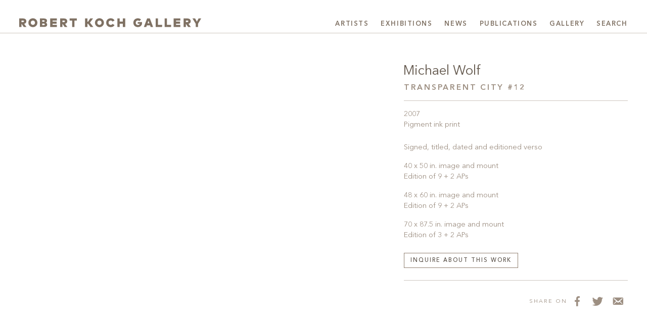

--- FILE ---
content_type: text/html; charset=UTF-8
request_url: https://kochgallery.com/artists/michael-wolf/transparent-city-12_id2527/
body_size: 17524
content:
<!doctype html><html lang="en-US"><head><script data-no-optimize="1">var litespeed_docref=sessionStorage.getItem("litespeed_docref");litespeed_docref&&(Object.defineProperty(document,"referrer",{get:function(){return litespeed_docref}}),sessionStorage.removeItem("litespeed_docref"));</script> <meta charset="UTF-8"><meta name="viewport" content="width=device-width, initial-scale=1"><meta name="google-site-verification" content="ANIPGpsBWoV0D7R6umwRlye6-M6bInvIoGiySl5Ay1A" /><link rel="profile" href="http://gmpg.org/xfn/11"><link rel="apple-touch-icon" sizes="180x180" href="https://kochgallery.com/wp-content/themes/kochgallery/favicons/apple-touch-icon.png?v=RyxrxwJgK8"><link rel="icon" type="image/png" sizes="32x32" href="https://kochgallery.com/wp-content/themes/kochgallery/favicons/favicon-32x32.png?v=RyxrxwJgK8"><link rel="icon" type="image/png" sizes="16x16" href="https://kochgallery.com/wp-content/themes/kochgallery/favicons/favicon-16x16.png?v=RyxrxwJgK8"><link rel="manifest" href="https://kochgallery.com/wp-content/themes/kochgallery/favicons/site.webmanifest?v=RyxrxwJgK8"><link rel="mask-icon" href="https://kochgallery.com/wp-content/themes/kochgallery/favicons/safari-pinned-tab.svg?v=RyxrxwJgK8" color="#908071"><link rel="shortcut icon" href="https://kochgallery.com/wp-content/themes/kochgallery/favicons/favicon.ico?v=RyxrxwJgK8"><meta name="apple-mobile-web-app-title" content="Robert Koch Gallery"><meta name="application-name" content="Robert Koch Gallery"><meta name="msapplication-TileColor" content="#908071"><meta name="msapplication-config" content="https://kochgallery.com/wp-content/themes/kochgallery/favicons/browserconfig.xml?v=RyxrxwJgK8"><meta name="theme-color" content="#ffffff"><meta name='robots' content='index, follow, max-image-preview:large, max-snippet:-1, max-video-preview:-1' /><title>Wolf, Michael - Transparent City #12 - Robert Koch Gallery</title><link rel="canonical" href="https://kochgallery.com/artists/michael-wolf/transparent-city-12_id2527/" /><meta property="og:locale" content="en_US" /><meta property="og:type" content="article" /><meta property="og:title" content="Wolf, Michael - Transparent City #12 - Robert Koch Gallery" /><meta property="og:description" content="Michael Wolf Transparent City" /><meta property="og:url" content="https://kochgallery.com/artists/michael-wolf/transparent-city-12_id2527/" /><meta property="og:site_name" content="Robert Koch Gallery" /><meta property="article:publisher" content="https://www.facebook.com/Robert-Koch-Gallery-137180552982547/" /><meta property="article:modified_time" content="2022-09-21T17:31:53+00:00" /><meta property="og:image" content="https://kochgallery.com/artists/michael-wolf/transparent-city-12_id2527" /><meta property="og:image:width" content="1800" /><meta property="og:image:height" content="1351" /><meta property="og:image:type" content="image/jpeg" /><meta name="twitter:card" content="summary_large_image" /><meta name="twitter:site" content="@kochgallery" /><link rel='dns-prefetch' href='//www.googletagmanager.com' /><link rel="alternate" type="application/rss+xml" title="Robert Koch Gallery &raquo; Feed" href="https://kochgallery.com/feed/" /><link rel="alternate" title="oEmbed (JSON)" type="application/json+oembed" href="https://kochgallery.com/wp-json/oembed/1.0/embed?url=https%3A%2F%2Fkochgallery.com%2Fartists%2Fmichael-wolf%2Ftransparent-city-12_id2527%2F" /><link rel="alternate" title="oEmbed (XML)" type="text/xml+oembed" href="https://kochgallery.com/wp-json/oembed/1.0/embed?url=https%3A%2F%2Fkochgallery.com%2Fartists%2Fmichael-wolf%2Ftransparent-city-12_id2527%2F&#038;format=xml" />
 <script src="//www.googletagmanager.com/gtag/js?id=G-S95WMZG4P0"  data-cfasync="false" data-wpfc-render="false" type="text/javascript" async></script> <script data-cfasync="false" data-wpfc-render="false" type="text/javascript">var mi_version = '9.11.0';
				var mi_track_user = true;
				var mi_no_track_reason = '';
								var MonsterInsightsDefaultLocations = {"page_location":"https:\/\/kochgallery.com\/artists\/michael-wolf\/transparent-city-12_id2527\/"};
								if ( typeof MonsterInsightsPrivacyGuardFilter === 'function' ) {
					var MonsterInsightsLocations = (typeof MonsterInsightsExcludeQuery === 'object') ? MonsterInsightsPrivacyGuardFilter( MonsterInsightsExcludeQuery ) : MonsterInsightsPrivacyGuardFilter( MonsterInsightsDefaultLocations );
				} else {
					var MonsterInsightsLocations = (typeof MonsterInsightsExcludeQuery === 'object') ? MonsterInsightsExcludeQuery : MonsterInsightsDefaultLocations;
				}

								var disableStrs = [
										'ga-disable-G-S95WMZG4P0',
									];

				/* Function to detect opted out users */
				function __gtagTrackerIsOptedOut() {
					for (var index = 0; index < disableStrs.length; index++) {
						if (document.cookie.indexOf(disableStrs[index] + '=true') > -1) {
							return true;
						}
					}

					return false;
				}

				/* Disable tracking if the opt-out cookie exists. */
				if (__gtagTrackerIsOptedOut()) {
					for (var index = 0; index < disableStrs.length; index++) {
						window[disableStrs[index]] = true;
					}
				}

				/* Opt-out function */
				function __gtagTrackerOptout() {
					for (var index = 0; index < disableStrs.length; index++) {
						document.cookie = disableStrs[index] + '=true; expires=Thu, 31 Dec 2099 23:59:59 UTC; path=/';
						window[disableStrs[index]] = true;
					}
				}

				if ('undefined' === typeof gaOptout) {
					function gaOptout() {
						__gtagTrackerOptout();
					}
				}
								window.dataLayer = window.dataLayer || [];

				window.MonsterInsightsDualTracker = {
					helpers: {},
					trackers: {},
				};
				if (mi_track_user) {
					function __gtagDataLayer() {
						dataLayer.push(arguments);
					}

					function __gtagTracker(type, name, parameters) {
						if (!parameters) {
							parameters = {};
						}

						if (parameters.send_to) {
							__gtagDataLayer.apply(null, arguments);
							return;
						}

						if (type === 'event') {
														parameters.send_to = monsterinsights_frontend.v4_id;
							var hookName = name;
							if (typeof parameters['event_category'] !== 'undefined') {
								hookName = parameters['event_category'] + ':' + name;
							}

							if (typeof MonsterInsightsDualTracker.trackers[hookName] !== 'undefined') {
								MonsterInsightsDualTracker.trackers[hookName](parameters);
							} else {
								__gtagDataLayer('event', name, parameters);
							}
							
						} else {
							__gtagDataLayer.apply(null, arguments);
						}
					}

					__gtagTracker('js', new Date());
					__gtagTracker('set', {
						'developer_id.dZGIzZG': true,
											});
					if ( MonsterInsightsLocations.page_location ) {
						__gtagTracker('set', MonsterInsightsLocations);
					}
										__gtagTracker('config', 'G-S95WMZG4P0', {"forceSSL":"true","link_attribution":"true"} );
										window.gtag = __gtagTracker;										(function () {
						/* https://developers.google.com/analytics/devguides/collection/analyticsjs/ */
						/* ga and __gaTracker compatibility shim. */
						var noopfn = function () {
							return null;
						};
						var newtracker = function () {
							return new Tracker();
						};
						var Tracker = function () {
							return null;
						};
						var p = Tracker.prototype;
						p.get = noopfn;
						p.set = noopfn;
						p.send = function () {
							var args = Array.prototype.slice.call(arguments);
							args.unshift('send');
							__gaTracker.apply(null, args);
						};
						var __gaTracker = function () {
							var len = arguments.length;
							if (len === 0) {
								return;
							}
							var f = arguments[len - 1];
							if (typeof f !== 'object' || f === null || typeof f.hitCallback !== 'function') {
								if ('send' === arguments[0]) {
									var hitConverted, hitObject = false, action;
									if ('event' === arguments[1]) {
										if ('undefined' !== typeof arguments[3]) {
											hitObject = {
												'eventAction': arguments[3],
												'eventCategory': arguments[2],
												'eventLabel': arguments[4],
												'value': arguments[5] ? arguments[5] : 1,
											}
										}
									}
									if ('pageview' === arguments[1]) {
										if ('undefined' !== typeof arguments[2]) {
											hitObject = {
												'eventAction': 'page_view',
												'page_path': arguments[2],
											}
										}
									}
									if (typeof arguments[2] === 'object') {
										hitObject = arguments[2];
									}
									if (typeof arguments[5] === 'object') {
										Object.assign(hitObject, arguments[5]);
									}
									if ('undefined' !== typeof arguments[1].hitType) {
										hitObject = arguments[1];
										if ('pageview' === hitObject.hitType) {
											hitObject.eventAction = 'page_view';
										}
									}
									if (hitObject) {
										action = 'timing' === arguments[1].hitType ? 'timing_complete' : hitObject.eventAction;
										hitConverted = mapArgs(hitObject);
										__gtagTracker('event', action, hitConverted);
									}
								}
								return;
							}

							function mapArgs(args) {
								var arg, hit = {};
								var gaMap = {
									'eventCategory': 'event_category',
									'eventAction': 'event_action',
									'eventLabel': 'event_label',
									'eventValue': 'event_value',
									'nonInteraction': 'non_interaction',
									'timingCategory': 'event_category',
									'timingVar': 'name',
									'timingValue': 'value',
									'timingLabel': 'event_label',
									'page': 'page_path',
									'location': 'page_location',
									'title': 'page_title',
									'referrer' : 'page_referrer',
								};
								for (arg in args) {
																		if (!(!args.hasOwnProperty(arg) || !gaMap.hasOwnProperty(arg))) {
										hit[gaMap[arg]] = args[arg];
									} else {
										hit[arg] = args[arg];
									}
								}
								return hit;
							}

							try {
								f.hitCallback();
							} catch (ex) {
							}
						};
						__gaTracker.create = newtracker;
						__gaTracker.getByName = newtracker;
						__gaTracker.getAll = function () {
							return [];
						};
						__gaTracker.remove = noopfn;
						__gaTracker.loaded = true;
						window['__gaTracker'] = __gaTracker;
					})();
									} else {
										console.log("");
					(function () {
						function __gtagTracker() {
							return null;
						}

						window['__gtagTracker'] = __gtagTracker;
						window['gtag'] = __gtagTracker;
					})();
									}</script> <style id='wp-img-auto-sizes-contain-inline-css' type='text/css'>img:is([sizes=auto i],[sizes^="auto," i]){contain-intrinsic-size:3000px 1500px}
/*# sourceURL=wp-img-auto-sizes-contain-inline-css */</style><style id="litespeed-ccss">:root{--red:#dc3545;--yellow:#ffc107;--green:#28a745;--cyan:#17a2b8;--matte:#999999;--white:#fff;--gray:#655a4f;--gray-dark:#544b42;--black:#211d19;--bronze-light:#908071;--bronze:#908071;--bronze-dark:#544b42;--primary:#908071;--secondary:#9d8f82;--success:#28a745;--info:#17a2b8;--warning:#ffc107;--danger:#dc3545;--light:#d3cdc7;--dark:#433b34;--black:#211d19;--breakpoint-xs:0;--breakpoint-sm:576px;--breakpoint-md:768px;--breakpoint-lg:992px;--breakpoint-xl:1366px;--font-family-sans-serif:"KAvenirNext", "Avenir", "Helvetica Neue", Helvetica, Arial, sans-serif;--font-family-monospace:Menlo, Monaco, Consolas, "Liberation Mono", "Courier New", monospace}*,*::before,*::after{-webkit-box-sizing:border-box;box-sizing:border-box}html{font-family:sans-serif;line-height:1.15;-webkit-text-size-adjust:100%}article,aside,figure,footer,header,main,nav,section{display:block}body{margin:0;font-family:"KAvenirNext","Avenir","Helvetica Neue",Helvetica,Arial,sans-serif;font-size:1rem;font-weight:400;line-height:1.5;color:#655a4f;text-align:left;background-color:#fff}hr{-webkit-box-sizing:content-box;box-sizing:content-box;height:0;overflow:visible}h1,h3,h4,h6{margin-top:0;margin-bottom:.5rem}p{margin-top:0;margin-bottom:1rem}ul{margin-top:0;margin-bottom:1rem}ul ul{margin-bottom:0}strong{font-weight:bolder}small{font-size:80%}a{color:#544b42;text-decoration:none;background-color:#fff0}figure{margin:0 0 1rem}svg{overflow:hidden;vertical-align:middle}label{display:inline-block;margin-bottom:.5rem}button{border-radius:0}input,button,textarea{margin:0;font-family:inherit;font-size:inherit;line-height:inherit}button,input{overflow:visible}button{text-transform:none}button,[type="button"],[type="submit"]{-webkit-appearance:button}button::-moz-focus-inner,[type="button"]::-moz-focus-inner,[type="submit"]::-moz-focus-inner{padding:0;border-style:none}textarea{overflow:auto;resize:vertical}fieldset{min-width:0;padding:0;margin:0;border:0}[type="search"]{outline-offset:-2px;-webkit-appearance:none}[type="search"]::-webkit-search-decoration{-webkit-appearance:none}::-webkit-file-upload-button{font:inherit;-webkit-appearance:button}h1,h3,h4,h6,.h1,.h5,.h6{margin-bottom:.5rem;font-weight:400;line-height:1.2}h1,.h1{font-size:2.1rem}h3{font-size:1.35rem}h4{font-size:.96rem}.h5{font-size:1rem}h6,.h6{font-size:.69rem}.display-3{font-size:1.8rem;font-weight:300;line-height:1.2}hr{margin-top:1rem;margin-bottom:1rem;border:0;border-top:1px solid rgb(0 0 0/.1)}small{font-size:.875em;font-weight:400}.container-fluid{width:100%;padding-right:15px;padding-left:15px;margin-right:auto;margin-left:auto}.row{display:-webkit-box;display:-ms-flexbox;display:flex;-ms-flex-wrap:wrap;flex-wrap:wrap;margin-right:-15px;margin-left:-15px}.col-60,.col,.col-lg-23,.col-lg-36{position:relative;width:100%;padding-right:15px;padding-left:15px}.col{-ms-flex-preferred-size:0;flex-basis:0%;-webkit-box-flex:1;-ms-flex-positive:1;flex-grow:1;max-width:100%}.col-60{-webkit-box-flex:0;-ms-flex:0 0 100%;flex:0 0 100%;max-width:100%}.order-1{-webkit-box-ordinal-group:2;-ms-flex-order:1;order:1}.order-2{-webkit-box-ordinal-group:3;-ms-flex-order:2;order:2}@media (min-width:992px){.col-lg-23{-webkit-box-flex:0;-ms-flex:0 0 38.33333%;flex:0 0 38.33333%;max-width:38.33333%}.col-lg-36{-webkit-box-flex:0;-ms-flex:0 0 60%;flex:0 0 60%;max-width:60%}}.form-control{display:block;width:100%;height:calc(1.5em + 0.75rem + 2px);padding:.375rem .75rem;font-size:1rem;font-weight:400;line-height:1.5;color:#544b42;background-color:#fff;background-clip:padding-box;border:1px solid #9d8f82;border-radius:0}.form-control::-ms-expand{background-color:#fff0;border:0}.form-control::-webkit-input-placeholder{color:#9d8f82;opacity:1}.form-control:-ms-input-placeholder{color:#9d8f82;opacity:1}.form-control::-ms-input-placeholder{color:#9d8f82;opacity:1}textarea.form-control{height:auto}.form-group{margin-bottom:1rem}.btn{display:inline-block;font-weight:500;color:#655a4f;text-align:center;vertical-align:middle;background-color:#fff0;border:1px solid #fff0;padding:.375rem .75rem;font-size:1rem;line-height:1.5;border-radius:0}.btn-outline-primary{color:#908071;border-color:#908071}.btn-outline-secondary{color:#9d8f82;border-color:#9d8f82}.btn-lg{padding:.5rem 1rem;font-size:1.25rem;line-height:1.5;border-radius:0}.btn-sm{padding:.25rem .5rem;font-size:.875rem;line-height:1.5;border-radius:0}.fade:not(.show){opacity:0}.collapse:not(.show){display:none}.dropdown-toggle{white-space:nowrap}.dropdown-menu{position:absolute;top:100%;left:0;z-index:1000;display:none;float:left;min-width:15rem;padding:.75rem 0;margin:.125rem 0 0;font-size:inherit;color:#7f7163;text-align:left;list-style:none;background-color:#fff;background-clip:padding-box;border:1px solid rgb(0 0 0/.15)}.dropdown-item{display:block;width:100%;padding:.75rem 1.5rem;clear:both;font-weight:400;color:#7f7163;text-align:inherit;white-space:nowrap;background-color:#fff0;border:0}.nav{display:-webkit-box;display:-ms-flexbox;display:flex;-ms-flex-wrap:wrap;flex-wrap:wrap;padding-left:0;margin-bottom:0;list-style:none}.nav-link{display:block;padding:.45rem 1rem}.navbar{position:relative;display:-webkit-box;display:-ms-flexbox;display:flex;-ms-flex-wrap:wrap;flex-wrap:wrap;-webkit-box-align:center;-ms-flex-align:center;align-items:center;-webkit-box-pack:justify;-ms-flex-pack:justify;justify-content:space-between;padding:.5rem 1rem}.navbar-brand{display:inline-block;padding-top:.3125rem;padding-bottom:.3125rem;margin-right:1rem;font-size:1.25rem;line-height:inherit;white-space:nowrap}.navbar-nav{display:-webkit-box;display:-ms-flexbox;display:flex;-webkit-box-orient:vertical;-webkit-box-direction:normal;-ms-flex-direction:column;flex-direction:column;padding-left:0;margin-bottom:0;list-style:none}.navbar-nav .nav-link{padding-right:0;padding-left:0}.navbar-nav .dropdown-menu{position:static;float:none}.navbar-collapse{-ms-flex-preferred-size:100%;flex-basis:100%;-webkit-box-flex:1;-ms-flex-positive:1;flex-grow:1;-webkit-box-align:center;-ms-flex-align:center;align-items:center}.navbar-toggler{padding:.25rem .75rem;font-size:1.25rem;line-height:1;background-color:#fff0;border:1px solid #fff0}.navbar-toggler-icon{display:inline-block;width:1.5em;height:1.5em;vertical-align:middle;content:"";background:50%/100% 100%no-repeat}@media (min-width:992px){.navbar-expand-lg{-webkit-box-orient:horizontal;-webkit-box-direction:normal;-ms-flex-flow:row nowrap;flex-flow:row nowrap;-webkit-box-pack:start;-ms-flex-pack:start;justify-content:flex-start}.navbar-expand-lg .navbar-nav{-webkit-box-orient:horizontal;-webkit-box-direction:normal;-ms-flex-direction:row;flex-direction:row}.navbar-expand-lg .navbar-nav .dropdown-menu{position:absolute}.navbar-expand-lg .navbar-nav .nav-link{padding-right:.5rem;padding-left:.5rem}.navbar-expand-lg .navbar-collapse{display:-webkit-box!important;display:-ms-flexbox!important;display:flex!important;-ms-flex-preferred-size:auto;flex-basis:auto}.navbar-expand-lg .navbar-toggler{display:none}}.navbar-light .navbar-brand{color:rgb(0 0 0/.9)}.navbar-light .navbar-nav .nav-link{color:#7f7163}.navbar-light .navbar-toggler{color:#7f7163;border-color:#fff0}.navbar-light .navbar-toggler-icon{background-image:url(data:image/svg+xml;charset=utf8,%3Csvg\ viewBox=\'0\ 0\ 30\ 30\'\ xmlns=\'http://www.w3.org/2000/svg\'%3E%3Cpath\ stroke=\'%237f7163\'\ stroke-width=\'2\'\ stroke-linecap=\'round\'\ stroke-miterlimit=\'10\'\ d=\'M4\ 7h22M4\ 15h22M4\ 23h22\'/%3E%3C/svg%3E)}.close{float:right;font-size:1.5rem;font-weight:700;line-height:1;color:#000;text-shadow:0 1px 0#fff;opacity:.5}button.close{padding:0;background-color:#fff0;border:0}.modal{position:fixed;top:0;left:0;z-index:1050;display:none;width:100%;height:100%;overflow:hidden;outline:0}.modal-dialog{position:relative;width:auto;margin:.5rem}.modal.fade .modal-dialog{-webkit-transform:translate(0,-50px);transform:translate(0,-50px)}.modal-content{position:relative;display:-webkit-box;display:-ms-flexbox;display:flex;-webkit-box-orient:vertical;-webkit-box-direction:normal;-ms-flex-direction:column;flex-direction:column;width:100%;background-color:#fff;background-clip:padding-box;border:1px solid rgb(144 128 113/.2);outline:0}.modal-header{display:-webkit-box;display:-ms-flexbox;display:flex;-webkit-box-align:start;-ms-flex-align:start;align-items:flex-start;-webkit-box-pack:justify;-ms-flex-pack:justify;justify-content:space-between;padding:2rem 2rem;border-bottom:1px solid #fff}.modal-title{margin-bottom:0;line-height:1.5}.modal-body{position:relative;-webkit-box-flex:1;-ms-flex:1 1 auto;flex:1 1 auto;padding:2rem}@media (min-width:576px){.modal-dialog{max-width:500px;margin:1.75rem auto}}@media (min-width:992px){.modal-lg{max-width:auto}}.d-none{display:none!important}.d-block{display:block!important}.d-flex{display:-webkit-box!important;display:-ms-flexbox!important;display:flex!important}.d-inline-flex{display:-webkit-inline-box!important;display:-ms-inline-flexbox!important;display:inline-flex!important}@media (min-width:768px){.d-md-flex{display:-webkit-box!important;display:-ms-flexbox!important;display:flex!important}}.flex-row{-webkit-box-orient:horizontal!important;-webkit-box-direction:normal!important;-ms-flex-direction:row!important;flex-direction:row!important}.justify-content-start{-webkit-box-pack:start!important;-ms-flex-pack:start!important;justify-content:flex-start!important}.justify-content-end{-webkit-box-pack:end!important;-ms-flex-pack:end!important;justify-content:flex-end!important}.justify-content-center{-webkit-box-pack:center!important;-ms-flex-pack:center!important;justify-content:center!important}.justify-content-around{-ms-flex-pack:distribute!important;justify-content:space-around!important}.align-items-end{-webkit-box-align:end!important;-ms-flex-align:end!important;align-items:flex-end!important}@media (min-width:768px){.flex-md-column{-webkit-box-orient:vertical!important;-webkit-box-direction:normal!important;-ms-flex-direction:column!important;flex-direction:column!important}.justify-content-md-center{-webkit-box-pack:center!important;-ms-flex-pack:center!important;justify-content:center!important}}@media (min-width:992px){.flex-lg-row{-webkit-box-orient:horizontal!important;-webkit-box-direction:normal!important;-ms-flex-direction:row!important;flex-direction:row!important}}.position-relative{position:relative!important}.sr-only{position:absolute;width:1px;height:1px;padding:0;margin:-1px;overflow:hidden;clip:rect(0,0,0,0);white-space:nowrap;border:0}.mb-0{margin-bottom:0!important}.mt-1,.my-1{margin-top:0.25rem!important}.mx-1{margin-right:0.25rem!important}.mb-1,.my-1{margin-bottom:0.25rem!important}.mx-1{margin-left:0.25rem!important}.mt-2{margin-top:0.5rem!important}.mr-2{margin-right:0.5rem!important}.mb-2{margin-bottom:0.5rem!important}.mt-3{margin-top:1rem!important}.mr-3{margin-right:1rem!important}.mb-3{margin-bottom:1rem!important}.mt-4,.my-4{margin-top:1.5rem!important}.mr-4{margin-right:1.5rem!important}.my-4{margin-bottom:1.5rem!important}.mt-5{margin-top:3rem!important}.px-0{padding-right:0!important}.pb-0{padding-bottom:0!important}.px-0{padding-left:0!important}.pt-2{padding-top:0.5rem!important}.pt-5,.py-5{padding-top:3rem!important}.pb-5,.py-5{padding-bottom:3rem!important}.mr-auto,.mx-auto{margin-right:auto!important}.mb-auto{margin-bottom:auto!important}.ml-auto,.mx-auto{margin-left:auto!important}@media (min-width:768px){.pt-md-3{padding-top:1rem!important}}@media (min-width:992px){.mb-lg-0{margin-bottom:0!important}.pt-lg-0{padding-top:0!important}.pt-lg-2{padding-top:0.5rem!important}.pt-lg-4{padding-top:1.5rem!important}.ml-lg-auto{margin-left:auto!important}}@media (min-width:1366px){.ml-xl-0{margin-left:0!important}.mb-xl-1{margin-bottom:0.25rem!important}.pt-xl-5{padding-top:3rem!important}}.text-center{text-align:center!important}@media (min-width:1366px){.text-xl-left{text-align:left!important}}.text-uppercase,h4,h6,.h6,.agate,.btn-sm{text-transform:uppercase!important}.text-primary{color:#908071!important}.text-secondary{color:#9d8f82!important}.invisible{visibility:hidden!important}.royalSlider{width:100%;height:100%;position:relative;direction:ltr;-ms-touch-action:pinch-zoom pan-y!important;touch-action:pinch-zoom pan-y!important}.royalSlider figure{margin:0;display:-webkit-box;display:-ms-flexbox;display:flex;-webkit-box-pack:center;-ms-flex-pack:center;justify-content:center;-webkit-box-orient:vertical;-webkit-box-direction:normal;-ms-flex-direction:column;flex-direction:column}.royalSlider>*{float:left}body,html{overflow-x:hidden}.z-1{z-index:1}.ab-fab,.ab-top{position:absolute;top:0;right:0;bottom:0;left:0}.ab-top{bottom:auto}@media (min-width:992px){.flex-basis-66{-ms-flex-preferred-size:66%;flex-basis:66%}}.container-fluid{max-width:1680px;width:100%}.container-padded{padding-left:1.2rem;padding-right:1.2rem}@media (min-width:768px){.container-padded{padding-left:1.5rem;padding-right:1.5rem}}@media (min-width:992px){.container-padded{padding-left:2.4rem;padding-right:2.4rem}}@media (min-width:1366px){.container-padded{padding-left:6%;padding-right:6%}}.ratio-4-3{padding-bottom:75%}.fat-bottom{padding-bottom:3rem}a{font-weight:inherit}strong{font-weight:600}.kern-adjust{margin-left:-.033em}h1 a{color:currentColor}.h2-font-size{font-size:1.35rem}@media (min-width:576px){.h2-font-size{font-size:1.65rem}}.h4-font-size{font-size:.93rem}@media (min-width:576px){.h4-font-size{font-size:.96rem}}.lh-10{line-height:1!important}.btn-sm{line-height:1.1!important}.ls-2,h4,h6,.h6,.agate,.btn-sm{letter-spacing:.18em}.fw-500,.btn{font-weight:500}.fw-600,.brevier-xl{font-weight:600}.text-reading{font-size:.96rem}@media (min-width:1366px){.text-reading{font-size:1rem}}.text-reading .h6{font-size:.72rem}.agate,.btn-sm{font-size:0.69rem!important}.brevier-xl{letter-spacing:.12em}@media (min-width:1024px){.brevier-xl{font-size:0.72rem!important}}@media (min-width:1200px){.brevier-xl{font-size:0.81rem!important}}.gaillarde{font-size:0.84rem!important}.philosophie{font-size:0.9rem!important}.display{font-size:1rem}@media (min-width:992px){.display{font-size:1.125rem}}@media (min-width:1366px){.display{font-size:1.2rem}}.display-3{font-size:1.188rem}@media (min-width:576px){.display-3{font-size:1.458rem}}@media (min-width:768px){.display-3{font-size:1.62rem}}@media (min-width:1366px){.display-3{font-size:1.8rem}}.display-3{font-weight:400}.dashicons{font-size:inherit!important;width:auto!important;height:auto!important}.btn{padding:.6rem .75rem .45rem}@media (max-width:767.98px){.btn-sm{font-size:.66rem}}.btn-outline-primary{color:#544b42}.btn-outline-secondary{color:#655a4f}.close{font-weight:400;color:#544b42;opacity:1}.close:not(.attachment-link){font-size:2.4rem}svg .bronze-fill{fill:#7f7163}.border-top-light,hr{border-top:1px solid rgb(144 128 113/.45)!important}.border-bottom-light{border-bottom:1px solid rgb(144 128 113/.45)}.border-transparent{border-top-color:transparent!important;border-right-color:transparent!important;border-bottom-color:transparent!important;border-left-color:transparent!important}.nav-link{border-top:4px solid #fff0;border-bottom:4px solid #fff0}#header{position:relative;z-index:1030}#header .container-fluid{width:100%}#header .navbar-collapse{text-align:right}li.nav-item{list-style:none;position:relative}.dropdown-menu{left:auto;right:0;top:calc(100% - 1px)}.dropdown-item{font-weight:inherit;text-align:right}.nav-link{padding-left:0!important;padding-right:0!important;padding-top:.6rem;padding-bottom:.3rem;overflow:hidden}.navbar{padding-top:0;padding-right:0;padding-bottom:0;padding-left:0}.navbar .nav-link{font-size:1em!important;margin-left:.45rem;margin-right:.45rem}@media (min-width:576px){.navbar .nav-link{font-size:1.08em!important;margin-left:.75rem;margin-right:.75rem}}@media (min-width:992px){.navbar .nav-link{font-size:1em!important}}@media (min-width:1080px){.navbar .nav-link{margin-left:.75rem;margin-right:.75rem}}@media (min-width:1366px){.navbar .nav-link{font-size:1.08em!important}}.navbar .navbar-toggler{padding:0}@media (min-width:576px){.navbar-nav .nav-item:first-of-type .nav-link{margin-left:0}.navbar-nav .nav-item:last-of-type .nav-link{margin-right:0}}.navbar-brand{width:60%;width:60vw;margin-right:.5rem;padding-top:.51rem;padding-bottom:-.625rem}.navbar-brand svg{max-width:100%;max-height:100%;width:100%;height:100%;-o-object-fit:contain;object-fit:contain;-o-object-position:0 50%;object-position:0 50%}@media (min-width:576px){.navbar-brand{width:45%;width:45vw}}@media (min-width:768px){.navbar-brand{width:360px;height:2.1rem;padding-top:.33rem}}@media (min-width:992px){.navbar-brand{width:360px;height:2.4rem}}@media (min-width:1366px){.navbar-brand{width:420px;height:2.7rem;padding-top:0}}#footer{line-height:2.1}.footer-brand{width:13.5rem}.footer-icon,.footer-icon.text-secondary{width:2rem;height:2rem;font-size:1.5rem;padding:.15em}#content{min-height:87vh}.single #content,.attachment #content{padding-top:1.8em}@media (min-width:992px){.single #content,.attachment #content{padding-top:2.7em}}@media (min-width:1366px){.single #content,.attachment #content{padding-top:3.6em}}.multi-viewer{padding-bottom:6rem}.modal.fade .modal-dialog{-webkit-transform:translate(0,0);transform:translate(0,0)}@media (max-width:767.98px){.modal{padding-right:0!important}.modal-dialog.container-padded{margin:0;padding-left:0;padding-right:0}.modal-header{padding-left:1rem;padding-right:1rem}.modal-header .modal-title{font-size:1rem}.modal-body{padding:0 1.2rem 1.2rem}}.dashicons{font-family:dashicons;display:inline-block;line-height:1;font-weight:400;font-style:normal;speak:never;text-decoration:inherit;text-transform:none;text-rendering:auto;-webkit-font-smoothing:antialiased;-moz-osx-font-smoothing:grayscale;width:20px;height:20px;font-size:20px;vertical-align:top;text-align:center}.dashicons-email-alt:before{content:""}.dashicons-facebook-alt:before{content:""}.dashicons-twitter:before{content:""}.bronze-fill{fill:#908071}.bronze-fill{fill:#908071}</style><link rel="preload" data-asynced="1" data-optimized="2" as="style" onload="this.onload=null;this.rel='stylesheet'" href="https://kochgallery.com/wp-content/litespeed/ucss/5320966b3224da0303f60ad83329f258.css?ver=f08b7" /><script data-optimized="1" type="litespeed/javascript" data-src="https://kochgallery.com/wp-content/plugins/litespeed-cache/assets/js/css_async.min.js"></script> <script type="litespeed/javascript" data-src="https://kochgallery.com/wp-content/plugins/google-analytics-for-wordpress/assets/js/frontend-gtag.min.js" id="monsterinsights-frontend-script-js" data-wp-strategy="async"></script> <script data-cfasync="false" data-wpfc-render="false" type="text/javascript" id='monsterinsights-frontend-script-js-extra'>/*  */
var monsterinsights_frontend = {"js_events_tracking":"true","download_extensions":"doc,pdf,ppt,zip,xls,docx,pptx,xlsx","inbound_paths":"[{\"path\":\"\\\/go\\\/\",\"label\":\"affiliate\"},{\"path\":\"\\\/recommend\\\/\",\"label\":\"affiliate\"}]","home_url":"https:\/\/kochgallery.com","hash_tracking":"false","v4_id":"G-S95WMZG4P0"};/*  */</script> <script type="litespeed/javascript" data-src="https://kochgallery.com/wp-includes/js/jquery/jquery.min.js" id="jquery-core-js"></script> <script type="litespeed/javascript" data-src="https://www.googletagmanager.com/gtag/js?id=G-6DKLEDC8GE&amp;ver=6.9" id="wk-analytics-script-js"></script> <script id="wk-analytics-script-js-after" type="litespeed/javascript">function shouldTrack(){var trackLoggedIn=!0;var loggedIn=!1;if(!loggedIn){return!0}else if(trackLoggedIn){return!0}
return!1}
function hasWKGoogleAnalyticsCookie(){return(new RegExp('wp_wk_ga_untrack_'+document.location.hostname)).test(document.cookie)}
if(!hasWKGoogleAnalyticsCookie()&&shouldTrack()){window.dataLayer=window.dataLayer||[];function gtag(){dataLayer.push(arguments)}
gtag('js',new Date());gtag('config','G-6DKLEDC8GE',{'anonymize_ip':!0})}</script> <link rel="https://api.w.org/" href="https://kochgallery.com/wp-json/" /><link rel="alternate" title="JSON" type="application/json" href="https://kochgallery.com/wp-json/wp/v2/media/2527" /><link rel="EditURI" type="application/rsd+xml" title="RSD" href="https://kochgallery.com/xmlrpc.php?rsd" /><meta name="generator" content="WordPress 6.9" /><link rel='shortlink' href='https://kochgallery.com/?p=2527' /> <script id="mcjs" type="litespeed/javascript">!function(c,h,i,m,p){m=c.createElement(h),p=c.getElementsByTagName(h)[0],m.async=1,m.src=i,p.parentNode.insertBefore(m,p)}(document,"script","https://chimpstatic.com/mcjs-connected/js/users/3f5f1cf7254a6df9b0242954f/3afd57cf51b7c582c7ac19d88.js")</script></head><body class="attachment wp-singular attachment-template-default single single-attachment postid-2527 attachmentid-2527 attachment-jpeg wp-custom-logo wp-theme-kochgallery attachment-transparent-city-12_id2527"><div id="page" class="site">
<a class="skip-link sr-only" href="#content">Skip to content</a><header id="header" role="banner" class="border-bottom-light pt-2 pt-md-3 pt-lg-4 pt-xl-5"><div class="container-fluid container-padded"><nav class="navbar navbar-expand-lg navbar-light justify-content-end mb-0"><a class="navbar-brand d-inline-flex mr-auto mb-2 mb-lg-0"
href="https://kochgallery.com/"
title="Robert Koch Gallery Home"
aria-label="Robert Koch Gallery Home"
rel="home">
<span class="sr-only">Robert Koch Gallery</span>
<svg xmlns="http://www.w3.org/2000/svg" viewBox="0 0 372.43 18.15">
<defs><style>.bronze-fill {
        fill: #908071;
      }</style></defs><title>Koch Logo</title>
<g>
<path class="bronze-fill" d="M14.59,6.15c0,2.7-1.56,4.64-4.53,5.25l4.76,6.43H9.23L5,11.61H4.75v6.21H0V.32H7.8C12.25.32,14.59,2.63,14.59,6.15ZM4.75,4.59V7.7h3c1.18,0,2-.49,2-1.55s-.86-1.56-2-1.56Z"/>
<path class="bronze-fill" d="M37.26,9.08A8.85,8.85,0,0,1,28,18.15a8.85,8.85,0,0,1-9.25-9.08A8.85,8.85,0,0,1,28,0,8.85,8.85,0,0,1,37.26,9.08Zm-13.56,0a4.32,4.32,0,1,0,8.63,0,4.32,4.32,0,1,0-8.63,0Z"/>
<path class="bronze-fill" d="M50.13.32c4.7,0,6.79,1.93,6.79,5A4.06,4.06,0,0,1,54.6,9a4.09,4.09,0,0,1,2.68,3.76c0,3.1-2.06,5-6.69,5h-8.3V.32ZM47,4.2V7.11h3c1.31,0,2-.49,2-1.46S51.33,4.2,50,4.2ZM47,11v3h3.29c1.36,0,2.06-.5,2.06-1.51s-.7-1.5-2.06-1.5Z"/>
<path class="bronze-fill" d="M77.11,17.83H63.43V.32H77.11V4.55H68.18V6.86h8.3v4.23h-8.3V13.6h8.93Z"/>
<path class="bronze-fill" d="M98.33,6.15c0,2.7-1.56,4.64-4.53,5.25l4.76,6.43H93l-4.21-6.21h-.26v6.21H83.74V.32h7.8C96,.32,98.33,2.63,98.33,6.15ZM88.49,4.59V7.7h3c1.18,0,2-.49,2-1.55s-.86-1.56-2-1.56Z"/>
<path class="bronze-fill" d="M118.07,4.7h-5V17.83h-4.75V4.7h-5V.32h14.7Z"/>
<path class="bronze-fill" d="M140.91,11.13h-1.35v6.7h-4.75V.32h4.75V6.9h1.38L145.35.32h5.78l-6.34,8.54,6.9,9h-5.84Z"/>
<path class="bronze-fill" d="M173.47,9.08a9.25,9.25,0,0,1-18.5,0,9.25,9.25,0,0,1,18.5,0Zm-13.56,0a4.32,4.32,0,1,0,8.63,0,4.32,4.32,0,1,0-8.63,0Z"/>
<path class="bronze-fill" d="M195.18,4.44,191,6.76a4.31,4.31,0,0,0-8.07,2.31,4.2,4.2,0,0,0,4.24,4.53,4.53,4.53,0,0,0,4-2.2l3.9,2.73a9,9,0,0,1-7.79,4c-5.41,0-9.24-3.75-9.24-9.08S181.78,0,187.2,0A8.89,8.89,0,0,1,195.18,4.44Z"/>
<path class="bronze-fill" d="M205.69,6.8h6.48V.32h4.75v17.5h-4.75V11.16h-6.48v6.66h-4.75V.32h4.75Z"/>
<path class="bronze-fill" d="M249.41,2.43l-3.35,3.3a4.53,4.53,0,0,0-3.34-1.29c-2.48,0-4.23,1.9-4.23,4.64,0,3.19,2.06,4.78,4.3,4.78s3.46-.86,4-2.58h-4.1V7.8h8.7a11.65,11.65,0,0,1,.1,1.58A8.33,8.33,0,0,1,243,18.14c-5.5,0-9.38-3.75-9.38-9.06S237.51,0,243,0A8.66,8.66,0,0,1,249.41,2.43Z"/>
<path class="bronze-fill" d="M274,17.83h-5l-1.16-3.34h-6.54l-1.15,3.34h-5L261.8.32h5.6Zm-11.26-7.58h3.59l-1.79-5.18Z"/>
<path class="bronze-fill" d="M292.38,17.83H279.21V.32H284V13.45h8.42Z"/>
<path class="bronze-fill" d="M310.83,17.83H297.65V.32h4.75V13.45h8.43Z"/>
<path class="bronze-fill" d="M329.77,17.83H316.1V.32h13.68V4.55h-8.93V6.86h8.3v4.23h-8.3V13.6h8.93Z"/>
<path class="bronze-fill" d="M351,6.15c0,2.7-1.56,4.64-4.53,5.25l4.76,6.43h-5.6l-4.21-6.21h-.26v6.21H336.4V.32h7.8C348.65.32,351,2.63,351,6.15Zm-9.84-1.56V7.7h3c1.18,0,2-.49,2-1.55s-.86-1.56-2-1.56Z"/>
<path class="bronze-fill" d="M366,11.2v6.63h-4.75V11.26L354.63.32h5.45l3.54,6.61L367.14.32h5.29Z"/>
</g>
</svg>
</a><button type="button"
class="navbar-toggler px-0 mb-2 mb-lg-0"
data-toggle="collapse"
data-target="#top-menu"
aria-expanded="false"
aria-label="Toggle navigation">
<span class="sr-only">Toggle navigation</span>
<span class="navbar-toggler-icon"></span>
</button><nav id="top-menu" class="collapse navbar-collapse justify-content-end ml-auto flex-basis-66"><ul id="menu-top" class="nav navbar-nav align-items-end flex-lg-row justify-content-end agate brevier-xl text-uppercase ls-2"><li   class="artists nav-item"><a title="Artists" href="https://kochgallery.com/artists/" class="nav-link">Artists</a></li><li   class="exhibitions nav-item"><a title="Exhibitions" href="https://kochgallery.com/exhibitions/" class="nav-link">Exhibitions</a></li><li   class="news nav-item"><a title="News" href="https://kochgallery.com/news/" class="nav-link">News</a></li><li   class="publications nav-item"><a title="Publications" href="https://kochgallery.com/publications/" class="nav-link">Publications</a></li><li   class="gallery nav-item"><a title="Gallery" href="https://kochgallery.com/gallery/" class="nav-link">Gallery</a></li><li   class="search nav-item"><a title="Search" href="#" data-toggle="dropdown" aria-haspopup="true" aria-expanded="false" class="dropdown-toggle nav-link" id="menu-item-dropdown-7087">Search</a><ul class="dropdown-menu" aria-labelledby="menu-item-dropdown-7087" role="menu"><li   class="search-artworks nav-item"><a title="Search Artworks" href="https://kochgallery.com/search-artworks/" class="dropdown-item">Search Artworks</a></li><li   class="search-site nav-item"><a title="Search Site" href="#" class="dropdown-item">Search Site</a></li></ul></li></ul></nav></nav></div></header><div id="content" class="container-fluid container-padded fat-bottom"><article id="attachment-2527"><div class="single-main mt-2 pt-lg-2"><div class="row"><main class="order-2 col-60 col-lg-23 ml-lg-auto pt-5 pt-lg-0 text-reading"><h1 class="post-title h2-font-size kern-adjust mb-1">
<a href="https://kochgallery.com/artists/michael-wolf/">
Michael Wolf          </a></h1><h4 class="attachment-subhead fw-600 text-secondary ls-2 mt-2 mb-2">
Transparent City #12</h4><hr /><div class="philosophie text-secondary mb-3"><p class="mb-0">2007</p><p class="mb-0">Pigment ink print</p><p class="text-primary my-4"><p>Signed, titled, dated and editioned verso</p><p>40 x 50 in. image and mount<br />
Edition of 9 + 2 APs</p><p>48 x 60 in. image and mount<br />
Edition of 9 + 2 APs</p><p>70 x 87.5 in. image and mount<br />
Edition of 3 + 2 APs</p></p><p class="my-4">
<a href="#"
data-toggle="modal"
data-target="#modal-inquiry"
class="btn btn-sm btn-outline-primary ">
Inquire about this work      </a></p></div><hr /><div class="sharing-buttons mt-3 pt-2 d-flex flex-row align-items-end justify-content-end"><span class="h6 agate text-secondary">Share On</span><a class="btn footer-icon text-secondary mx-1 lh-10"
title="Share on Facebook"
aria-label="Share on Facebook"
href="https://www.facebook.com/sharer/sharer.php?u=https%3A%2F%2Fkochgallery.com%2Fartists%2Fmichael-wolf%2Ftransparent-city-12_id2527%2F"
rel="facebook"
target="_blank">
<span class="dashicons dashicons-facebook-alt"></span>
<span class="sr-only">Facebook</span>
</a><a class="btn footer-icon text-secondary mx-1 lh-10"
title="Share on Twitter"
aria-label="Share on Twitter"
href="https://twitter.com/intent/tweet?text=Transparent%20City%20#12&amp;url=https%3A%2F%2Fkochgallery.com%2Fartists%2Fmichael-wolf%2Ftransparent-city-12_id2527%2F&amp;via=Crunchify"
rel="twitter"
target="_blank">
<span class="dashicons dashicons-twitter"></span>
<span class="sr-only">Twitter</span>
</a><a class="btn footer-icon text-secondary mx-1 lh-10"
title="Share via Email"
aria-label="Share via Email"
href="mailto:?subject=Robert Koch Gallery | San Francisco&body=From the Robert Koch Gallery:%0D%0A%0D%0Ahttps://kochgallery.com/artists/michael-wolf/transparent-city-12_id2527/"
rel="email"
target="_blank">
<span class="dashicons dashicons-email-alt"></span>
<span class="sr-only">Email</span>
</a></div></main><section class="order-1 post-media col-60 col-lg-36"><div id="simple-viewer" class="multi-viewer"><div class="viewer ratio-4-3 position-relative slider-panel show"><div class="ab-fab"><div class="royalSlider viewerSlider"
data-id="series-transparent-city-12_id2527"
data-total-attachments="1"><figure class="rsGuide"
data-srcset="https://kochgallery.com/wp-content/uploads/2017/07/tc_12_Web.jpg 1800w, https://kochgallery.com/wp-content/uploads/2017/07/tc_12_Web-300x225.jpg 300w, https://kochgallery.com/wp-content/uploads/2017/07/tc_12_Web-1024x769.jpg 1024w, https://kochgallery.com/wp-content/uploads/2017/07/tc_12_Web-1536x1153.jpg 1536w, https://kochgallery.com/wp-content/uploads/2017/07/tc_12_Web-600x450.jpg 600w"
data-image-id="2527"
data-artist="Michael Wolf"
data-href="https://kochgallery.com/artists/michael-wolf/transparent-city-12_id2527/"
data-slide-counter="1"><a class="rsImg"
href="https://kochgallery.com/wp-content/uploads/2017/07/tc_12_Web.jpg">
</a><div class="rsCaption invisible"><p class="gaillarde mb-0 art-artist">
<span>Michael Wolf</span></p><p class="gaillarde mb-0 art-title">
<span>Transparent City #12, </span>
<span class="art-separator">2007</span></p><p class="gaillarde mb-0">
<span class="art-medium exhibition-thumb-dates text-secondary">Pigment ink print</span>
<br /><span class="text-secondary">40 x 50 in. / 48 x 60 in. / 70 x 87.5 in.</span></p></div></figure></div></div></div></div></section></div><div class="row"><aside class="col"></aside></div></div></article></div><div id="modal-search"
class="modal fade justify-content-start"><div class="modal-dialog mt-5 mb-auto mx-auto container-fluid container-padded"
role="search"
aria-labelledby="site-searchform-label"><div class="modal-content"><div class="ab-top mr-4 mt-3 pb-0 z-1">
<button type="button"
class="close"
data-dismiss="modal"
aria-label="Close">
<span aria-hidden="true">&times;</span>
</button></div><form role="form"
aria-labelledby="site-searchform-label"
method="get"
class="text-center"
action="https://kochgallery.com/"><div class="modal-header justify-content-center">
<label for="site-searchform"
class="modal-title h5 text-uppercase ls-2 display pt-5"
id="site-searchform-label">
Search Site    </label></div><div class="modal-body"><div class="form-group pb-5">
<input id="site-searchform"
type="search"
aria-label="Search Site:"
title="Search Site:"
class="form-control text-center border-transparent h1 display-3"
autocomplete="off"
spellcheck="off"
placeholder="Type to search…"
value=""
name="s" />
<input
type="submit"
class="d-none search-submit"
value="Search" /></div><div class="d-none flex-row justify-content-around">
<button id="artwork-searchform-button"
type="button"
class="h6 text-center my-1 mr-3 subscribe-link btn btn-lg btn-outline-secondary" >
<small><strong>Search Artworks</strong></small>
</button><button id="site-searchform-button"
type="button"
class="h6 text-center my-1 mr-3 subscribe-link btn btn-lg btn-outline-secondary">
<small><strong>Search Site</strong></small>
</button></div></div></form></div></div></div><footer id="footer"
class="site-footer py-5 border-top-light agate fw-500"
role="contentinfo"><div class="container-fluid container-padded"><div class="text-center text-xl-left"><a class="footer-brand d-block mx-auto ml-xl-0 mb-3 mb-xl-1 kern-adjust"
href="https://kochgallery.com/"
title="Home"
aria-label="Home"
rel="home">
<span class="sr-only">Robert Koch Gallery</span>
<svg xmlns="http://www.w3.org/2000/svg" viewBox="0 0 372.43 18.15">
<defs><style>.bronze-fill {
        fill: #908071;
      }</style></defs><title>Koch Logo</title>
<g>
<path class="bronze-fill" d="M14.59,6.15c0,2.7-1.56,4.64-4.53,5.25l4.76,6.43H9.23L5,11.61H4.75v6.21H0V.32H7.8C12.25.32,14.59,2.63,14.59,6.15ZM4.75,4.59V7.7h3c1.18,0,2-.49,2-1.55s-.86-1.56-2-1.56Z"/>
<path class="bronze-fill" d="M37.26,9.08A8.85,8.85,0,0,1,28,18.15a8.85,8.85,0,0,1-9.25-9.08A8.85,8.85,0,0,1,28,0,8.85,8.85,0,0,1,37.26,9.08Zm-13.56,0a4.32,4.32,0,1,0,8.63,0,4.32,4.32,0,1,0-8.63,0Z"/>
<path class="bronze-fill" d="M50.13.32c4.7,0,6.79,1.93,6.79,5A4.06,4.06,0,0,1,54.6,9a4.09,4.09,0,0,1,2.68,3.76c0,3.1-2.06,5-6.69,5h-8.3V.32ZM47,4.2V7.11h3c1.31,0,2-.49,2-1.46S51.33,4.2,50,4.2ZM47,11v3h3.29c1.36,0,2.06-.5,2.06-1.51s-.7-1.5-2.06-1.5Z"/>
<path class="bronze-fill" d="M77.11,17.83H63.43V.32H77.11V4.55H68.18V6.86h8.3v4.23h-8.3V13.6h8.93Z"/>
<path class="bronze-fill" d="M98.33,6.15c0,2.7-1.56,4.64-4.53,5.25l4.76,6.43H93l-4.21-6.21h-.26v6.21H83.74V.32h7.8C96,.32,98.33,2.63,98.33,6.15ZM88.49,4.59V7.7h3c1.18,0,2-.49,2-1.55s-.86-1.56-2-1.56Z"/>
<path class="bronze-fill" d="M118.07,4.7h-5V17.83h-4.75V4.7h-5V.32h14.7Z"/>
<path class="bronze-fill" d="M140.91,11.13h-1.35v6.7h-4.75V.32h4.75V6.9h1.38L145.35.32h5.78l-6.34,8.54,6.9,9h-5.84Z"/>
<path class="bronze-fill" d="M173.47,9.08a9.25,9.25,0,0,1-18.5,0,9.25,9.25,0,0,1,18.5,0Zm-13.56,0a4.32,4.32,0,1,0,8.63,0,4.32,4.32,0,1,0-8.63,0Z"/>
<path class="bronze-fill" d="M195.18,4.44,191,6.76a4.31,4.31,0,0,0-8.07,2.31,4.2,4.2,0,0,0,4.24,4.53,4.53,4.53,0,0,0,4-2.2l3.9,2.73a9,9,0,0,1-7.79,4c-5.41,0-9.24-3.75-9.24-9.08S181.78,0,187.2,0A8.89,8.89,0,0,1,195.18,4.44Z"/>
<path class="bronze-fill" d="M205.69,6.8h6.48V.32h4.75v17.5h-4.75V11.16h-6.48v6.66h-4.75V.32h4.75Z"/>
<path class="bronze-fill" d="M249.41,2.43l-3.35,3.3a4.53,4.53,0,0,0-3.34-1.29c-2.48,0-4.23,1.9-4.23,4.64,0,3.19,2.06,4.78,4.3,4.78s3.46-.86,4-2.58h-4.1V7.8h8.7a11.65,11.65,0,0,1,.1,1.58A8.33,8.33,0,0,1,243,18.14c-5.5,0-9.38-3.75-9.38-9.06S237.51,0,243,0A8.66,8.66,0,0,1,249.41,2.43Z"/>
<path class="bronze-fill" d="M274,17.83h-5l-1.16-3.34h-6.54l-1.15,3.34h-5L261.8.32h5.6Zm-11.26-7.58h3.59l-1.79-5.18Z"/>
<path class="bronze-fill" d="M292.38,17.83H279.21V.32H284V13.45h8.42Z"/>
<path class="bronze-fill" d="M310.83,17.83H297.65V.32h4.75V13.45h8.43Z"/>
<path class="bronze-fill" d="M329.77,17.83H316.1V.32h13.68V4.55h-8.93V6.86h8.3v4.23h-8.3V13.6h8.93Z"/>
<path class="bronze-fill" d="M351,6.15c0,2.7-1.56,4.64-4.53,5.25l4.76,6.43h-5.6l-4.21-6.21h-.26v6.21H336.4V.32h7.8C348.65.32,351,2.63,351,6.15Zm-9.84-1.56V7.7h3c1.18,0,2-.49,2-1.55s-.86-1.56-2-1.56Z"/>
<path class="bronze-fill" d="M366,11.2v6.63h-4.75V11.26L354.63.32h5.45l3.54,6.61L367.14.32h5.29Z"/>
</g>
</svg>
</a></div><div class="row"><div class="col-60 col-sm-30 col-xl-15 text-center text-xl-left">
49 Geary Street, 5th Floor<br />
San Francisco, CA 94108<br /></div><div class="col-60 col-sm-30 col-xl-15 text-center text-xl-left"><p>
<span class="">+1 (415) 421-0122 Phone</span><br />
<span class="">+1 (415) 421-6306 Fax</span></p></div><div class="col-60 col-sm-30 col-xl-18 text-center text-xl-left"><p>
Gallery Hours:<br />
Monday - Friday, 11 am - 5:30 pm<br />
Saturday, 2 pm - 5 pm<br />
<br />
<span class='text-danger'>Open by appointment:<br />
December 24 through January 1<br />
<i>Resuming regular business hours January 2</i></span><br />
<br />
<a href="mailto:info@kochgallery.com" rel="email">
info@kochgallery.com            </a></p></div><div class="col-60 col-sm-30 col-xl-12 text-center text-xl-right"><p class="pt-2">
<a class="btn footer-icon mx-1"
title="Location on Google Maps"
aria-label="Location on Google Maps"
href="https://www.google.com/maps?ll=37.787698,-122.404288&z=18&t=m&hl=en-US&gl=US&mapclient=embed&cid=6343125525247363855"
rel="map"
target="_blank">
<span class="dashicons dashicons-location-alt"></span>
</a><a class="btn footer-icon mx-1"
title="Follow us on Facebook"
aria-label="Follow us on Facebook"
href="https://www.facebook.com/Robert-Koch-Gallery-137180552982547/"
rel="facebook"
target="_blank">
<span class="dashicons dashicons-facebook-alt"></span>
</a><a class="btn footer-icon mx-1"
title="Follow us on Instagram"
aria-label="Follow us on Instagram"
href="https://www.instagram.com/robertkochgallery/"
rel="instagram" target="_blank">
<span class="dashicons dashicons-instagram"></span>
</a></p</div></div></div></footer></div> <script type="speculationrules">{"prefetch":[{"source":"document","where":{"and":[{"href_matches":"/*"},{"not":{"href_matches":["/wp-*.php","/wp-admin/*","/wp-content/uploads/*","/wp-content/*","/wp-content/plugins/*","/wp-content/themes/kochgallery/*","/*\\?(.+)"]}},{"not":{"selector_matches":"a[rel~=\"nofollow\"]"}},{"not":{"selector_matches":".no-prefetch, .no-prefetch a"}}]},"eagerness":"conservative"}]}</script> <script type="litespeed/javascript" data-src="https://www.google.com/recaptcha/api.js?render=6LeMhUcqAAAAADgPffT3e7EpJ4HbWhIc4NzC6w8p&amp;ver=3.0" id="google-recaptcha-js"></script> <script id="wpcf7-recaptcha-js-before" type="litespeed/javascript">var wpcf7_recaptcha={"sitekey":"6LeMhUcqAAAAADgPffT3e7EpJ4HbWhIc4NzC6w8p","actions":{"homepage":"homepage","contactform":"contactform"}}</script> <script type="litespeed/javascript">jQuery(document).ready(function(){jQuery('body').fitVids()})</script> <script data-no-optimize="1">window.lazyLoadOptions=Object.assign({},{threshold:300},window.lazyLoadOptions||{});!function(t,e){"object"==typeof exports&&"undefined"!=typeof module?module.exports=e():"function"==typeof define&&define.amd?define(e):(t="undefined"!=typeof globalThis?globalThis:t||self).LazyLoad=e()}(this,function(){"use strict";function e(){return(e=Object.assign||function(t){for(var e=1;e<arguments.length;e++){var n,a=arguments[e];for(n in a)Object.prototype.hasOwnProperty.call(a,n)&&(t[n]=a[n])}return t}).apply(this,arguments)}function o(t){return e({},at,t)}function l(t,e){return t.getAttribute(gt+e)}function c(t){return l(t,vt)}function s(t,e){return function(t,e,n){e=gt+e;null!==n?t.setAttribute(e,n):t.removeAttribute(e)}(t,vt,e)}function i(t){return s(t,null),0}function r(t){return null===c(t)}function u(t){return c(t)===_t}function d(t,e,n,a){t&&(void 0===a?void 0===n?t(e):t(e,n):t(e,n,a))}function f(t,e){et?t.classList.add(e):t.className+=(t.className?" ":"")+e}function _(t,e){et?t.classList.remove(e):t.className=t.className.replace(new RegExp("(^|\\s+)"+e+"(\\s+|$)")," ").replace(/^\s+/,"").replace(/\s+$/,"")}function g(t){return t.llTempImage}function v(t,e){!e||(e=e._observer)&&e.unobserve(t)}function b(t,e){t&&(t.loadingCount+=e)}function p(t,e){t&&(t.toLoadCount=e)}function n(t){for(var e,n=[],a=0;e=t.children[a];a+=1)"SOURCE"===e.tagName&&n.push(e);return n}function h(t,e){(t=t.parentNode)&&"PICTURE"===t.tagName&&n(t).forEach(e)}function a(t,e){n(t).forEach(e)}function m(t){return!!t[lt]}function E(t){return t[lt]}function I(t){return delete t[lt]}function y(e,t){var n;m(e)||(n={},t.forEach(function(t){n[t]=e.getAttribute(t)}),e[lt]=n)}function L(a,t){var o;m(a)&&(o=E(a),t.forEach(function(t){var e,n;e=a,(t=o[n=t])?e.setAttribute(n,t):e.removeAttribute(n)}))}function k(t,e,n){f(t,e.class_loading),s(t,st),n&&(b(n,1),d(e.callback_loading,t,n))}function A(t,e,n){n&&t.setAttribute(e,n)}function O(t,e){A(t,rt,l(t,e.data_sizes)),A(t,it,l(t,e.data_srcset)),A(t,ot,l(t,e.data_src))}function w(t,e,n){var a=l(t,e.data_bg_multi),o=l(t,e.data_bg_multi_hidpi);(a=nt&&o?o:a)&&(t.style.backgroundImage=a,n=n,f(t=t,(e=e).class_applied),s(t,dt),n&&(e.unobserve_completed&&v(t,e),d(e.callback_applied,t,n)))}function x(t,e){!e||0<e.loadingCount||0<e.toLoadCount||d(t.callback_finish,e)}function M(t,e,n){t.addEventListener(e,n),t.llEvLisnrs[e]=n}function N(t){return!!t.llEvLisnrs}function z(t){if(N(t)){var e,n,a=t.llEvLisnrs;for(e in a){var o=a[e];n=e,o=o,t.removeEventListener(n,o)}delete t.llEvLisnrs}}function C(t,e,n){var a;delete t.llTempImage,b(n,-1),(a=n)&&--a.toLoadCount,_(t,e.class_loading),e.unobserve_completed&&v(t,n)}function R(i,r,c){var l=g(i)||i;N(l)||function(t,e,n){N(t)||(t.llEvLisnrs={});var a="VIDEO"===t.tagName?"loadeddata":"load";M(t,a,e),M(t,"error",n)}(l,function(t){var e,n,a,o;n=r,a=c,o=u(e=i),C(e,n,a),f(e,n.class_loaded),s(e,ut),d(n.callback_loaded,e,a),o||x(n,a),z(l)},function(t){var e,n,a,o;n=r,a=c,o=u(e=i),C(e,n,a),f(e,n.class_error),s(e,ft),d(n.callback_error,e,a),o||x(n,a),z(l)})}function T(t,e,n){var a,o,i,r,c;t.llTempImage=document.createElement("IMG"),R(t,e,n),m(c=t)||(c[lt]={backgroundImage:c.style.backgroundImage}),i=n,r=l(a=t,(o=e).data_bg),c=l(a,o.data_bg_hidpi),(r=nt&&c?c:r)&&(a.style.backgroundImage='url("'.concat(r,'")'),g(a).setAttribute(ot,r),k(a,o,i)),w(t,e,n)}function G(t,e,n){var a;R(t,e,n),a=e,e=n,(t=Et[(n=t).tagName])&&(t(n,a),k(n,a,e))}function D(t,e,n){var a;a=t,(-1<It.indexOf(a.tagName)?G:T)(t,e,n)}function S(t,e,n){var a;t.setAttribute("loading","lazy"),R(t,e,n),a=e,(e=Et[(n=t).tagName])&&e(n,a),s(t,_t)}function V(t){t.removeAttribute(ot),t.removeAttribute(it),t.removeAttribute(rt)}function j(t){h(t,function(t){L(t,mt)}),L(t,mt)}function F(t){var e;(e=yt[t.tagName])?e(t):m(e=t)&&(t=E(e),e.style.backgroundImage=t.backgroundImage)}function P(t,e){var n;F(t),n=e,r(e=t)||u(e)||(_(e,n.class_entered),_(e,n.class_exited),_(e,n.class_applied),_(e,n.class_loading),_(e,n.class_loaded),_(e,n.class_error)),i(t),I(t)}function U(t,e,n,a){var o;n.cancel_on_exit&&(c(t)!==st||"IMG"===t.tagName&&(z(t),h(o=t,function(t){V(t)}),V(o),j(t),_(t,n.class_loading),b(a,-1),i(t),d(n.callback_cancel,t,e,a)))}function $(t,e,n,a){var o,i,r=(i=t,0<=bt.indexOf(c(i)));s(t,"entered"),f(t,n.class_entered),_(t,n.class_exited),o=t,i=a,n.unobserve_entered&&v(o,i),d(n.callback_enter,t,e,a),r||D(t,n,a)}function q(t){return t.use_native&&"loading"in HTMLImageElement.prototype}function H(t,o,i){t.forEach(function(t){return(a=t).isIntersecting||0<a.intersectionRatio?$(t.target,t,o,i):(e=t.target,n=t,a=o,t=i,void(r(e)||(f(e,a.class_exited),U(e,n,a,t),d(a.callback_exit,e,n,t))));var e,n,a})}function B(e,n){var t;tt&&!q(e)&&(n._observer=new IntersectionObserver(function(t){H(t,e,n)},{root:(t=e).container===document?null:t.container,rootMargin:t.thresholds||t.threshold+"px"}))}function J(t){return Array.prototype.slice.call(t)}function K(t){return t.container.querySelectorAll(t.elements_selector)}function Q(t){return c(t)===ft}function W(t,e){return e=t||K(e),J(e).filter(r)}function X(e,t){var n;(n=K(e),J(n).filter(Q)).forEach(function(t){_(t,e.class_error),i(t)}),t.update()}function t(t,e){var n,a,t=o(t);this._settings=t,this.loadingCount=0,B(t,this),n=t,a=this,Y&&window.addEventListener("online",function(){X(n,a)}),this.update(e)}var Y="undefined"!=typeof window,Z=Y&&!("onscroll"in window)||"undefined"!=typeof navigator&&/(gle|ing|ro)bot|crawl|spider/i.test(navigator.userAgent),tt=Y&&"IntersectionObserver"in window,et=Y&&"classList"in document.createElement("p"),nt=Y&&1<window.devicePixelRatio,at={elements_selector:".lazy",container:Z||Y?document:null,threshold:300,thresholds:null,data_src:"src",data_srcset:"srcset",data_sizes:"sizes",data_bg:"bg",data_bg_hidpi:"bg-hidpi",data_bg_multi:"bg-multi",data_bg_multi_hidpi:"bg-multi-hidpi",data_poster:"poster",class_applied:"applied",class_loading:"litespeed-loading",class_loaded:"litespeed-loaded",class_error:"error",class_entered:"entered",class_exited:"exited",unobserve_completed:!0,unobserve_entered:!1,cancel_on_exit:!0,callback_enter:null,callback_exit:null,callback_applied:null,callback_loading:null,callback_loaded:null,callback_error:null,callback_finish:null,callback_cancel:null,use_native:!1},ot="src",it="srcset",rt="sizes",ct="poster",lt="llOriginalAttrs",st="loading",ut="loaded",dt="applied",ft="error",_t="native",gt="data-",vt="ll-status",bt=[st,ut,dt,ft],pt=[ot],ht=[ot,ct],mt=[ot,it,rt],Et={IMG:function(t,e){h(t,function(t){y(t,mt),O(t,e)}),y(t,mt),O(t,e)},IFRAME:function(t,e){y(t,pt),A(t,ot,l(t,e.data_src))},VIDEO:function(t,e){a(t,function(t){y(t,pt),A(t,ot,l(t,e.data_src))}),y(t,ht),A(t,ct,l(t,e.data_poster)),A(t,ot,l(t,e.data_src)),t.load()}},It=["IMG","IFRAME","VIDEO"],yt={IMG:j,IFRAME:function(t){L(t,pt)},VIDEO:function(t){a(t,function(t){L(t,pt)}),L(t,ht),t.load()}},Lt=["IMG","IFRAME","VIDEO"];return t.prototype={update:function(t){var e,n,a,o=this._settings,i=W(t,o);{if(p(this,i.length),!Z&&tt)return q(o)?(e=o,n=this,i.forEach(function(t){-1!==Lt.indexOf(t.tagName)&&S(t,e,n)}),void p(n,0)):(t=this._observer,o=i,t.disconnect(),a=t,void o.forEach(function(t){a.observe(t)}));this.loadAll(i)}},destroy:function(){this._observer&&this._observer.disconnect(),K(this._settings).forEach(function(t){I(t)}),delete this._observer,delete this._settings,delete this.loadingCount,delete this.toLoadCount},loadAll:function(t){var e=this,n=this._settings;W(t,n).forEach(function(t){v(t,e),D(t,n,e)})},restoreAll:function(){var e=this._settings;K(e).forEach(function(t){P(t,e)})}},t.load=function(t,e){e=o(e);D(t,e)},t.resetStatus=function(t){i(t)},t}),function(t,e){"use strict";function n(){e.body.classList.add("litespeed_lazyloaded")}function a(){console.log("[LiteSpeed] Start Lazy Load"),o=new LazyLoad(Object.assign({},t.lazyLoadOptions||{},{elements_selector:"[data-lazyloaded]",callback_finish:n})),i=function(){o.update()},t.MutationObserver&&new MutationObserver(i).observe(e.documentElement,{childList:!0,subtree:!0,attributes:!0})}var o,i;t.addEventListener?t.addEventListener("load",a,!1):t.attachEvent("onload",a)}(window,document);</script><script data-no-optimize="1">window.litespeed_ui_events=window.litespeed_ui_events||["mouseover","click","keydown","wheel","touchmove","touchstart"];var urlCreator=window.URL||window.webkitURL;function litespeed_load_delayed_js_force(){console.log("[LiteSpeed] Start Load JS Delayed"),litespeed_ui_events.forEach(e=>{window.removeEventListener(e,litespeed_load_delayed_js_force,{passive:!0})}),document.querySelectorAll("iframe[data-litespeed-src]").forEach(e=>{e.setAttribute("src",e.getAttribute("data-litespeed-src"))}),"loading"==document.readyState?window.addEventListener("DOMContentLoaded",litespeed_load_delayed_js):litespeed_load_delayed_js()}litespeed_ui_events.forEach(e=>{window.addEventListener(e,litespeed_load_delayed_js_force,{passive:!0})});async function litespeed_load_delayed_js(){let t=[];for(var d in document.querySelectorAll('script[type="litespeed/javascript"]').forEach(e=>{t.push(e)}),t)await new Promise(e=>litespeed_load_one(t[d],e));document.dispatchEvent(new Event("DOMContentLiteSpeedLoaded")),window.dispatchEvent(new Event("DOMContentLiteSpeedLoaded"))}function litespeed_load_one(t,e){console.log("[LiteSpeed] Load ",t);var d=document.createElement("script");d.addEventListener("load",e),d.addEventListener("error",e),t.getAttributeNames().forEach(e=>{"type"!=e&&d.setAttribute("data-src"==e?"src":e,t.getAttribute(e))});let a=!(d.type="text/javascript");!d.src&&t.textContent&&(d.src=litespeed_inline2src(t.textContent),a=!0),t.after(d),t.remove(),a&&e()}function litespeed_inline2src(t){try{var d=urlCreator.createObjectURL(new Blob([t.replace(/^(?:<!--)?(.*?)(?:-->)?$/gm,"$1")],{type:"text/javascript"}))}catch(e){d="data:text/javascript;base64,"+btoa(t.replace(/^(?:<!--)?(.*?)(?:-->)?$/gm,"$1"))}return d}</script><script data-no-optimize="1">var litespeed_vary=document.cookie.replace(/(?:(?:^|.*;\s*)_lscache_vary\s*\=\s*([^;]*).*$)|^.*$/,"");litespeed_vary||fetch("/wp-content/plugins/litespeed-cache/guest.vary.php",{method:"POST",cache:"no-cache",redirect:"follow"}).then(e=>e.json()).then(e=>{console.log(e),e.hasOwnProperty("reload")&&"yes"==e.reload&&(sessionStorage.setItem("litespeed_docref",document.referrer),window.location.reload(!0))});</script><script data-optimized="1" type="litespeed/javascript" data-src="https://kochgallery.com/wp-content/litespeed/js/977956b5930497ed4f4f8abffc795e50.js?ver=f08b7"></script></body></html><div id="modal-inquiry"
class="modal fade justify-content-start"><div class="modal-dialog modal-lg d-md-flex flex-md-column justify-content-md-center h-md-100"
role="dialog"
aria-labelledby="inquiry-form-title"><div class="modal-content"><div class="modal-title"><h3 id="inquiry-form-title"
class="h4-font-size text-center text-secondary mt-4">
Inquire about</h3><h3 class="text-center">
Michael Wolf</h3><h6 class="text-center gaillarde">
Transparent City #12</h6><div class="ab-top mr-2 mt-1 pb-0 z-1">
<button type="button" class="close" data-dismiss="modal"
aria-label="Close">
<span aria-hidden="true">&times;</span>
</button></div></div><div class="modal-body pt-2"><div class="wpcf7 no-js" id="wpcf7-f10467-o1" lang="en-US" dir="ltr" data-wpcf7-id="10467"><div class="screen-reader-response"><p role="status" aria-live="polite" aria-atomic="true"></p><ul></ul></div><form action="/artists/michael-wolf/transparent-city-12_id2527/#wpcf7-f10467-o1" method="post" class="wpcf7-form init" aria-label="Contact form" novalidate="novalidate" data-status="init"><fieldset class="hidden-fields-container"><input type="hidden" name="_wpcf7" value="10467" /><input type="hidden" name="_wpcf7_version" value="6.1.4" /><input type="hidden" name="_wpcf7_locale" value="en_US" /><input type="hidden" name="_wpcf7_unit_tag" value="wpcf7-f10467-o1" /><input type="hidden" name="_wpcf7_container_post" value="0" /><input type="hidden" name="_wpcf7_posted_data_hash" value="" /><input type="hidden" name="_wpcf7dtx_version" value="5.0.3" /><input type="hidden" name="_wpcf7_recaptcha_response" value="" /></fieldset><div class="form-group">
<label for="your-name" class="h6">Your name</label>
<span class="wpcf7-form-control-wrap" data-name="your-name"><input size="40" maxlength="400" class="wpcf7-form-control wpcf7-text wpcf7-validates-as-required form-control" autocomplete="name" aria-required="true" aria-invalid="false" value="" type="text" name="your-name" /></span></div><div class="form-group">
<label for="your-email" class="h6">Email address</label>
<span class="wpcf7-form-control-wrap" data-name="your-email"><input size="40" maxlength="400" class="wpcf7-form-control wpcf7-email wpcf7-validates-as-required wpcf7-text wpcf7-validates-as-email form-control" autocomplete="email" aria-required="true" aria-invalid="false" value="" type="email" name="your-email" /></span></div><div class="form-group">
<label for="your-telephone" class="h6">Telephone (not required)</label>
<span class="wpcf7-form-control-wrap" data-name="your-telephone"><input size="40" maxlength="400" class="wpcf7-form-control wpcf7-tel wpcf7-text wpcf7-validates-as-tel form-control" autocomplete="phone" aria-invalid="false" value="" type="tel" name="your-telephone" /></span></div><div class="form-group">
<label for="your-message" class="h6">Message</label>
<span class="wpcf7-form-control-wrap" data-name="your-message"><textarea cols="40" rows="10" maxlength="2000" class="wpcf7-form-control wpcf7-textarea form-control" aria-invalid="false" name="your-message"></textarea></span></div>
<span class="wpcf7-form-control-wrap email-subject" data-name="email-subject"><input type="hidden" name="email-subject" class="wpcf7-form-control wpcf7-hidden wpcf7dtx wpcf7dtx-hidden" aria-invalid="false" value="Inquiry about Michael Wolf | Transparent City #12"></span>
<span class="wpcf7-form-control-wrap gallery-message" data-name="gallery-message"><input type="hidden" name="gallery-message" class="wpcf7-form-control wpcf7-hidden wpcf7dtx wpcf7dtx-hidden" aria-invalid="false" value="Reference link: https://kochgallery.com/artists/michael-wolf/transparent-city-12_id2527/"></span>
<span class="wpcf7-form-control-wrap image-url" data-name="image-url"><input type="hidden" name="image-url" class="wpcf7-form-control wpcf7-hidden wpcf7dtx wpcf7dtx-hidden" aria-invalid="false" value="https://kochgallery.com/wp-content/uploads/2017/07/tc_12_Web-150x150.jpg"></span><div>
<input class="wpcf7-form-control wpcf7-submit has-spinner btn btn-outline-primary agate" type="submit" value="Send inquiry" /></div><div class="d-none"><div class="wpcf7-response-output" aria-hidden="true"></div></div></form></div></div></div></div></div>
<!-- Page optimized by LiteSpeed Cache @2025-12-19 07:34:10 -->

<!-- Page cached by LiteSpeed Cache 7.7 on 2025-12-19 07:34:10 -->
<!-- Guest Mode -->
<!-- QUIC.cloud CCSS loaded ✅ /ccss/8b01a7649ad8dd72320b78658ece5180.css -->
<!-- QUIC.cloud UCSS loaded ✅ /ucss/5320966b3224da0303f60ad83329f258.css -->